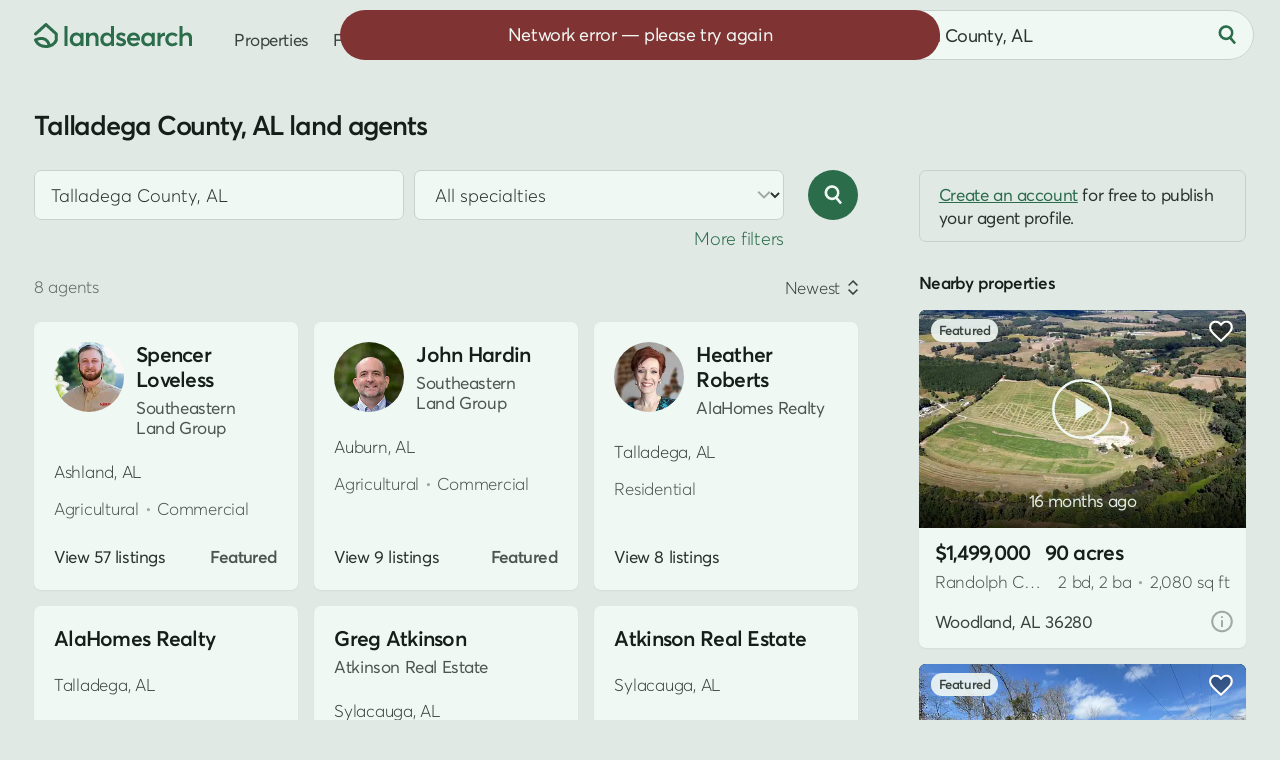

--- FILE ---
content_type: text/html; charset=UTF-8
request_url: https://www.landsearch.com/agents/talladega-county-al
body_size: 6657
content:
<!doctype html><html lang="en" class="-c -is-scheming" itemscope itemtype="http://schema.org/CollectionPage"><head><meta name="viewport" content="width=device-width, initial-scale=1"><title>Talladega County, AL Real Estate Agents &amp; Land Brokers - LandSearch</title><link rel="stylesheet" href="/assets/7.8.2/css/style.min.css"><link rel="stylesheet" href="/assets/modules/directory@2.0.4/style.min.css"><script>dataLayer = [];</script><script src="/assets/modules/debug@4.4.4/script.min.js" defer></script><script src="/assets/7.8.2/js/script.min.js" defer></script><script src="/assets/modules/directory@2.0.4/script.min.js" defer></script><script src="data:text/javascript,typeof Apt==='undefined'?document.body.classList.add('-is-failed'):Apt.routes.run()" defer></script><script src="/tag/" defer></script><script>crawler=/bot|crawl|google|http|spider/i.test(navigator.userAgent);function gtag(){dataLayer.push(arguments)}gtag('js',new Date());try{let store=localStorage.getItem('store');if(store){store=JSON.parse(store);if(navigator.globalPrivacyControl===true||(store.consent&&store.consent.value===false)){gtag('consent','default',{'ad_storage':'denied','ad_user_data':'denied','ad_personalization':'denied'})}}}catch(e){}gtag('config','G-G0GKQX2F5D',{cookie_domain:'www.landsearch.com',send_page_view:false});</script><meta name="description" content="Find land brokers and real estate agents in Talladega County, AL who specialize in land deals, including the best realtors for farmland, rural property, and vacant lots."><meta name="robots" content="max-image-preview:large, max-snippet:-1, max-video-preview:-1"><link rel="canonical" href="https://www.landsearch.com/agents/talladega-county-al"><link rel="icon" type="image/png" sizes="32x32" href="/assets/img/browser/favicon.png"><link rel="icon" type="image/svg+xml" href="/assets/img/browser/favicon.svg"><link rel="apple-touch-icon" href="/assets/img/browser/touch.png"><link rel="manifest" href="/app.webmanifest" crossorigin="use-credentials"><meta property="fb:app_id" content="217925998728540"><meta name="twitter:card" content="summary_large_image"><meta name="twitter:site" content="@landsearchapp"><meta property="og:type" content="website"><meta property="og:site_name" content="LandSearch"><meta property="og:url" content="https://www.landsearch.com/agents/talladega-county-al"><meta property="og:title" content="Talladega County, AL Real Estate Agents &amp; Land Brokers"><meta property="og:description" content="Find land brokers and real estate agents in Talladega County, AL who specialize in land deals, including the best realtors for farmland, rural property, and vacant lots."><meta property="og:image" content="https://www.landsearch.com/assets/img/share.png"><meta name="color-scheme" content="dark light"><meta name="theme-color" content="#e1e9e5" media="(prefers-color-scheme: light)"><meta name="theme-color" content="#131b17" media="(prefers-color-scheme: dark)"><meta name="chrome" content="nointentdetection"><meta name="format-detection" content="telephone=no"><meta name="pinterest" content="nopin"></head><body id="global" class=""><a href="#content" class="g-r">Skip to main content</a><a href="#nav" class="g-r">Skip to navigation</a><link rel="stylesheet" href="/assets/modules/dark@2.0.6/style.min.css" media="(prefers-color-scheme: dark)" class="$darkStyle"><div class="wrapper $wrapper"><header class="header $header" data-nosnippet><nav id="nav" class="header__container" aria-label="Primary navigation"><svg tabindex="0" class="header-pull $headerPull" role="button" aria-label="Open menu" aria-controls="nav" aria-expanded="false"><use xlink:href="/assets/img/glyphs@2.svg#menu"></use></svg><a href="/" class="header-home" aria-label="Homepage"><svg viewBox="0 0 158 25" class="header-home__logo"><path fill="#2b6c4b" d="M153.03 9.53v-.01c2.93 0 4.97 1.57 4.97 5.54v7.98h-3.05v-7.2c0-2.65-1.05-3.55-2.9-3.55-2.2 0-3.58 1.36-3.58 3.97v6.77h-3.05V2.95h3.05v8.45h.06a5.94 5.94 0 0 1 4.5-1.87Zm-14.95 13.71c-3.9 0-6.77-2.77-6.77-6.83 0-4.08 2.85-6.88 6.9-6.88 2.07 0 4.26.84 5.59 2.48l-2.08 1.8a4.36 4.36 0 0 0-3.37-1.5c-2.36 0-3.94 1.64-3.94 4.07 0 2.45 1.6 4.1 3.95 4.1a4.5 4.5 0 0 0 3.37-1.44l2.1 1.87a7.62 7.62 0 0 1-5.75 2.33Zm-7.36-13.71v-.01l.37.01v3.4c-.34-.03-.7-.04-.92-.04-2.32 0-3.64 1.66-3.64 3.82v6.32h-3.05V9.72h3.05v2h.03a5.16 5.16 0 0 1 4.16-2.19Zm-12.96.2h3.03v13.31h-2.91v-1.78h-.03a5.1 5.1 0 0 1-4.25 1.98c-3.7 0-6.45-2.68-6.45-6.8 0-4.02 2.76-6.91 6.42-6.91 1.7 0 3.12.61 4.12 1.8h.07v-1.6Zm-3.68 10.75c2.06 0 3.78-1.6 3.78-4.02 0-2.36-1.58-4.16-3.77-4.16-2.13 0-3.84 1.6-3.84 4.16 0 2.36 1.58 4.02 3.83 4.02Zm-8.1-4.26v.01c0 .47-.04.98-.08 1.22h-9.7a3.68 3.68 0 0 0 3.8 3.03c1.54 0 2.64-.72 3.32-1.57l2.13 1.83c-1.13 1.45-3 2.5-5.61 2.5-3.88 0-6.81-2.7-6.81-6.86 0-4.08 2.78-6.85 6.49-6.85 3.93 0 6.46 2.81 6.46 6.69Zm-6.3-3.92c-1.67 0-2.99.95-3.43 2.68h6.68c-.4-1.61-1.5-2.68-3.25-2.68ZM87.13 23.24l.01.02a7.97 7.97 0 0 1-5.38-1.95l1.55-2.3a5.03 5.03 0 0 0 3.83 1.58c1.18 0 1.87-.53 1.87-1.3 0-.7-.9-1.03-2.64-1.63-2.18-.75-4.06-1.75-4.06-4.36 0-2.17 1.97-3.77 4.69-3.77 1.69 0 3.22.47 4.71 1.67l-1.53 2.4a5.01 5.01 0 0 0-3.34-1.43c-.6 0-1.46.33-1.46 1.14 0 .66.84 1.12 2.11 1.63 2.83 1.12 4.61 1.63 4.61 4.28 0 2.24-1.58 4.02-4.97 4.02ZM77.02 2.95h3.05v20.1h-2.92v-1.8h-.05a5.13 5.13 0 0 1-4.32 2c-3.69 0-6.45-2.69-6.45-6.8 0-4.03 2.76-6.92 6.41-6.92a5.3 5.3 0 0 1 4.21 1.8h.07V2.95Zm-3.77 17.53c2.17 0 3.9-1.6 3.9-4.02 0-2.36-1.6-4.16-3.89-4.16-2.13 0-3.83 1.6-3.83 4.16 0 2.36 1.57 4.02 3.82 4.02ZM59.65 9.53c2.92 0 4.89 1.68 4.89 5.68v7.85h-3.05v-7.07c0-2.8-1.06-3.69-2.9-3.69-2.06 0-3.45 1.44-3.45 4.05v6.68H52.1V9.73h3.05v1.83h.04a5.82 5.82 0 0 1 4.47-2.03Zm-13.27.2h3.04v13.31H46.5v-1.78h-.03a5.1 5.1 0 0 1-4.25 1.98c-3.69 0-6.45-2.68-6.45-6.8 0-4.02 2.76-6.91 6.43-6.91 1.69 0 3.11.61 4.11 1.8h.07v-1.6ZM42.7 20.48c2.07 0 3.79-1.6 3.79-4.02 0-2.36-1.59-4.16-3.77-4.16-2.14 0-3.84 1.6-3.84 4.16 0 2.36 1.57 4.02 3.82 4.02Zm-12.17 2.55V2.95h3.05v20.08h-3.05ZM10.9.4l.11-.08c.58-.44 1.4-.4 1.94.09l10.42 9.47c.32.29.5.7.5 1.13v5.87c0 .14-.02.27-.05.4l-1.47-.4 1.47.4-.01.03a3.95 3.95 0 0 1-.09.27 10.74 10.74 0 0 1-1.5 2.76 11.26 11.26 0 0 1-6.42 4.2c-1.15.3-2.43.46-3.87.46-4.75 0-7.75-1.84-9.55-3.79a11.07 11.07 0 0 1-2.31-3.88l-.01-.03v-.01s.07-.03 1.47-.4l-1.48.4c-.2-.73.17-1.5.86-1.8 3.25-1.45 5.96-1.83 8.22-1.44a8.57 8.57 0 0 1 5.1 2.88 11.81 11.81 0 0 1 2.2 3.9l.07.26a8.04 8.04 0 0 0 4.32-4.45v-4.96l-8.9-8.08-9.37 8.54A1.53 1.53 0 0 1 .5 9.88L10.9.41Zm3.02 22.88ZM3.56 17.7c.25.43.6.93 1.06 1.43 1.25 1.35 3.45 2.81 7.3 2.81.59 0 1.13-.03 1.63-.1l-.01-.02a8.8 8.8 0 0 0-1.61-2.9 5.53 5.53 0 0 0-3.32-1.88 10.06 10.06 0 0 0-5.05.66Z"/></svg></a><div class="header-nav"><a href="/properties" class="header-link">Properties</a><a href="/agents" class="header-link">Find agent</a><div class="header-secondary" data-nosnippet><a href="/advertise" class="header-link">Post listing</a><div class="header-auth"><div class="$loggedOut"><a href="/auth/login" class="header-link header-auth__link -login $login" data-static>Log in</a><span class="g-d" aria-hidden="true"> • </span><a href="/auth/register" class="header-link header-auth__link $register" data-static>Sign up</a></div><div class="$loggedIn" hidden></div></div><div class="header-dark"><div class="header-dark__toggle $dark" title="Toggle dark mode"><div class="switch"><div id="dark" class="switch__checkbox"></div><div class="switch__toggle"></div><svg class="header-dark__icon -off" aria-hidden="true"><use xlink:href="/assets/img/glyphs@2.svg#moon"></use></svg><svg class="header-dark__icon -on" aria-hidden="true"><use xlink:href="/assets/img/glyphs@2.svg#sun"></use></svg></div></div></div></div></div><form method="post" role="search" class="header-search $headerSearch"><div class="locator $headerLocator"><input type="text" value="Talladega County, AL" maxlength="200" placeholder="Search by location" class="locator__input" aria-label="City, state, or county"></div><button type="submit" class="-plain header-search__button" aria-label="Search"><svg class="header-search__icon" aria-hidden="true"><use xlink:href="/assets/img/glyphs@2.svg#search"></use></svg></button></form></nav></header><main id="content" class="inner"><div class="container -wide -padded"><div class="hero"><div class="hero__inner"><h1 class="directory-heading $directoryTitle">Talladega County, AL land agents</h1></div></div><div class="split-layout"><div class="split-main"><form method="post" class="directory-search $controls" role="search"><div class="directory-search__fields $directoryFilters" data-nosnippet><div class="directory-search__inputs"><div class="locator directory-search__input $directoryLocation"><input type="text" value="" name="location" maxlength="200" placeholder="Search by location" class="locator__input" aria-label="City, state, or county"></div><div class="select directory-search__input"><select name="specialty" title="Specialties" class="select__input $specialties"><option value="">All specialties</option><option value="agricultural">Agricultural</option><option value="commercial">Commercial</option><option value="recreational">Recreational</option><option value="residential">Residential</option></select><svg class="select__arrow" aria-hidden="true"><use xlink:href="/assets/img/glyphs@2.svg#caret"></use></svg></div><div class="directory-search__input"><div class="toggle -three"><label class="toggle__option"><input type="radio" name="parent" value="" class="toggle__input $directoryGroup"><span class="toggle__label">Both</span></label><label class="toggle__option"><input type="radio" name="parent" value="team" class="toggle__input $directoryGroup"><span class="toggle__label">Team</span></label><label class="toggle__option"><input type="radio" name="parent" value="user" class="toggle__input $directoryGroup"><span class="toggle__label">User</span></label></div></div><div class="directory-search__input"><input type="text" name="keywords" value="" placeholder="User or team name" class="g-s-0 $directoryKeywords" aria-label="User or team name"></div></div><div class="directory-search__expand"><span class="g-linked $directoryExpand" role="button">More filters</span></div></div><button type="submit" class="-icon directory-search__button" aria-label="Search"><svg class="directory-search__icon" aria-hidden="true"><use xlink:href="/assets/img/glyphs@2.svg#search"></use></svg></button></form><div class="results directory-results $results" data-id="directory" data-type="agents" data-value="{&quot;total&quot;:8,&quot;current_page&quot;:1,&quot;total_pages&quot;:1,&quot;page_size&quot;:18,&quot;results&quot;:[{&quot;id&quot;:670018,&quot;name&quot;:&quot;Spencer Loveless&quot;,&quot;path&quot;:&quot;/agents/spencer-loveless/670018&quot;,&quot;image&quot;:{&quot;id&quot;:690160,&quot;path&quot;:&quot;/users/42FQG/small/spencer-loveless-6830.jpg&quot;},&quot;teams&quot;:[{&quot;id&quot;:88316,&quot;name&quot;:&quot;Southeastern Land Group&quot;}],&quot;location&quot;:&quot;Ashland, AL&quot;,&quot;promoted&quot;:true,&quot;specialties&quot;:[&quot;Agricultural&quot;,&quot;Commercial&quot;],&quot;listing_count&quot;:57},{&quot;id&quot;:296745,&quot;name&quot;:&quot;John Hardin&quot;,&quot;path&quot;:&quot;/agents/john-hardin/296745&quot;,&quot;image&quot;:{&quot;id&quot;:158132,&quot;path&quot;:&quot;/users/3VRVM/small/john-hardin-3563.jpg&quot;},&quot;teams&quot;:[{&quot;id&quot;:88316,&quot;name&quot;:&quot;Southeastern Land Group&quot;}],&quot;location&quot;:&quot;Auburn, AL&quot;,&quot;promoted&quot;:true,&quot;specialties&quot;:[&quot;Agricultural&quot;,&quot;Commercial&quot;],&quot;listing_count&quot;:9},{&quot;id&quot;:218307,&quot;name&quot;:&quot;Heather Roberts&quot;,&quot;path&quot;:&quot;/agents/heather-roberts/218307&quot;,&quot;image&quot;:{&quot;id&quot;:94714,&quot;path&quot;:&quot;/users/3Vhpy/small/heather-roberts.jpg&quot;},&quot;teams&quot;:[{&quot;id&quot;:35427,&quot;name&quot;:&quot;AlaHomes Realty&quot;}],&quot;location&quot;:&quot;Talladega, AL&quot;,&quot;promoted&quot;:false,&quot;specialties&quot;:[&quot;Residential&quot;],&quot;listing_count&quot;:8},{&quot;id&quot;:218305,&quot;name&quot;:&quot;AlaHomes Realty&quot;,&quot;path&quot;:&quot;/agents/alahomes-realty/218305&quot;,&quot;location&quot;:&quot;Talladega, AL&quot;,&quot;promoted&quot;:false,&quot;listing_count&quot;:11},{&quot;id&quot;:218302,&quot;name&quot;:&quot;Greg Atkinson&quot;,&quot;path&quot;:&quot;/agents/greg-atkinson/218302&quot;,&quot;teams&quot;:[{&quot;id&quot;:35426,&quot;name&quot;:&quot;Atkinson Real Estate&quot;}],&quot;location&quot;:&quot;Sylacauga, AL&quot;,&quot;promoted&quot;:false,&quot;listing_count&quot;:12},{&quot;id&quot;:218301,&quot;name&quot;:&quot;Atkinson Real Estate&quot;,&quot;path&quot;:&quot;/agents/atkinson-real-estate/218301&quot;,&quot;location&quot;:&quot;Sylacauga, AL&quot;,&quot;promoted&quot;:false,&quot;listing_count&quot;:12},{&quot;id&quot;:218149,&quot;name&quot;:&quot;Joe Porter&quot;,&quot;path&quot;:&quot;/agents/joe-porter/218149&quot;,&quot;teams&quot;:[{&quot;id&quot;:35403,&quot;name&quot;:&quot;Porter &amp; Porter Company&quot;}],&quot;location&quot;:&quot;Talladega, AL&quot;,&quot;promoted&quot;:false,&quot;listing_count&quot;:3},{&quot;id&quot;:218146,&quot;name&quot;:&quot;Porter &amp; Porter Company&quot;,&quot;path&quot;:&quot;/agents/porter-and-porter-company/218146&quot;,&quot;location&quot;:&quot;Talladega, AL&quot;,&quot;promoted&quot;:false,&quot;listing_count&quot;:4}]}" data-nosnippet><div class="sorting" data-nosnippet><div class="sorting__results"><div class="sorting__count g-e">8 agents</div></div><div class="dropdown sorting__control $sortingControl"><div class="dropdown__toggle"><div class="dropdown__value">Newest</div><svg class="dropdown__arrow" aria-hidden="true"><use xlink:href="/assets/img/glyphs@2.svg#sort"></use></svg></div><div class="dropdown__options"><div class="dropdown__option $sortingOption" data-value="-promoted">For you</div><div class="dropdown__option $sortingOption" data-value="-newest">Newest</div></div></div></div><div class="directory-list"><article class="card profile-card" data-uid="profile-670018" data-id="670018"><div class="profile-card__upper"><div class="profile-card__header"><div class="profile-card__avatar"><picture class="profile-card__avatar-photo"><img src="https://cdn.landsearch.com/users/42FQG/small/spencer-loveless-6830.jpg" alt="Spencer Loveless" class="g-cover"></picture></div><div class="profile-card__lead"><a href="/agents/spencer-loveless/670018" class="profile-card__name">Spencer Loveless</a><div class="profile-card__teams"><span class="profile-card__team">Southeastern Land Group</span></div></div></div><div class="profile-card__location g-s-1">Ashland, AL</div><div class="profile-card__specialties g-e">Agricultural<span class="g-d" aria-hidden="true"> • </span>Commercial</div></div><a href="/agents/spencer-loveless/670018#listings" class="-plain profile-card__link">View 57 listings</a><div class="profile-card__flag">Featured</div></article><article class="card profile-card" data-uid="profile-296745" data-id="296745"><div class="profile-card__upper"><div class="profile-card__header"><div class="profile-card__avatar"><picture class="profile-card__avatar-photo"><img src="https://cdn.landsearch.com/users/3VRVM/small/john-hardin-3563.jpg" alt="John Hardin" class="g-cover"></picture></div><div class="profile-card__lead"><a href="/agents/john-hardin/296745" class="profile-card__name">John Hardin</a><div class="profile-card__teams"><span class="profile-card__team">Southeastern Land Group</span></div></div></div><div class="profile-card__location g-s-1">Auburn, AL</div><div class="profile-card__specialties g-e">Agricultural<span class="g-d" aria-hidden="true"> • </span>Commercial</div></div><a href="/agents/john-hardin/296745#listings" class="-plain profile-card__link">View 9 listings</a><div class="profile-card__flag">Featured</div></article><article class="card profile-card" data-uid="profile-218307" data-id="218307"><div class="profile-card__upper"><div class="profile-card__header"><div class="profile-card__avatar"><picture class="profile-card__avatar-photo"><img src="https://cdn.landsearch.com/users/3Vhpy/small/heather-roberts.jpg" alt="Heather Roberts" class="g-cover"></picture></div><div class="profile-card__lead"><a href="/agents/heather-roberts/218307" class="profile-card__name">Heather Roberts</a><div class="profile-card__teams"><span class="profile-card__team">AlaHomes Realty</span></div></div></div><div class="profile-card__location g-s-1">Talladega, AL</div><div class="profile-card__specialties g-e">Residential</div></div><a href="/agents/heather-roberts/218307#listings" class="-plain profile-card__link">View 8 listings</a></article><article class="card profile-card" data-uid="profile-218305" data-id="218305"><div class="profile-card__upper"><div class="profile-card__header"><div class="profile-card__lead"><a href="/agents/alahomes-realty/218305" class="profile-card__name">AlaHomes Realty</a></div></div><div class="profile-card__location g-s-1">Talladega, AL</div></div><a href="/agents/alahomes-realty/218305#listings" class="-plain profile-card__link">View 11 listings</a></article><article class="card profile-card" data-uid="profile-218302" data-id="218302"><div class="profile-card__upper"><div class="profile-card__header"><div class="profile-card__lead"><a href="/agents/greg-atkinson/218302" class="profile-card__name">Greg Atkinson</a><div class="profile-card__teams"><span class="profile-card__team">Atkinson Real Estate</span></div></div></div><div class="profile-card__location g-s-1">Sylacauga, AL</div></div><a href="/agents/greg-atkinson/218302#listings" class="-plain profile-card__link">View 12 listings</a></article><article class="card profile-card" data-uid="profile-218301" data-id="218301"><div class="profile-card__upper"><div class="profile-card__header"><div class="profile-card__lead"><a href="/agents/atkinson-real-estate/218301" class="profile-card__name">Atkinson Real Estate</a></div></div><div class="profile-card__location g-s-1">Sylacauga, AL</div></div><a href="/agents/atkinson-real-estate/218301#listings" class="-plain profile-card__link">View 12 listings</a></article><article class="card profile-card" data-uid="profile-218149" data-id="218149"><div class="profile-card__upper"><div class="profile-card__header"><div class="profile-card__lead"><a href="/agents/joe-porter/218149" class="profile-card__name">Joe Porter</a><div class="profile-card__teams"><span class="profile-card__team">Porter &amp; Porter Company</span></div></div></div><div class="profile-card__location g-s-1">Talladega, AL</div></div><a href="/agents/joe-porter/218149#listings" class="-plain profile-card__link">View 3 listings</a></article><article class="card profile-card" data-uid="profile-218146" data-id="218146"><div class="profile-card__upper"><div class="profile-card__header"><div class="profile-card__lead"><a href="/agents/porter-and-porter-company/218146" class="profile-card__name">Porter &amp; Porter Company</a></div></div><div class="profile-card__location g-s-1">Talladega, AL</div></div><a href="/agents/porter-and-porter-company/218146#listings" class="-plain profile-card__link">View 4 listings</a></article></div></div></div><div class="split-sidebar g-js $sidebar" data-nosnippet><aside class="promoted-sidebar $sidePromoted"><p class="fyi g-s-3"><a href="/auth/register">Create an account</a> for free to publish your agent profile.</p><span class="label">Nearby properties</span><div class="results $relevantProperties" data-nosnippet><div class="properties-previews"><div class="preview -placeholder"></div><div class="preview -placeholder"></div></div></div></aside></div></div></div><div class="container -medium $directoryFooter"><div class="footer-lead directory-footer"><nav class="breadcrumb" aria-label="Breadcrumbs"><ol class="breadcrumb__list"><li class="breadcrumb__item"><a href="/agents">Land agents</a></li><li class="breadcrumb__item"><a href="/agents/alabama">Alabama</a></li><li class="breadcrumb__item"><a href="/agents/central-alabama-al">Central Alabama</a></li><li class="breadcrumb__item">Talladega County, AL land agents</li></ol></nav><script type="application/ld+json">{"@context": "http://schema.org","@type": "BreadcrumbList","itemListElement": [{"@type": "ListItem","position": 1,"name": "Land agents","item": "https://www.landsearch.com/agents"},{"@type": "ListItem","position": 2,"name": "Alabama","item": "https://www.landsearch.com/agents/alabama"},{"@type": "ListItem","position": 3,"name": "Central Alabama","item": "https://www.landsearch.com/agents/central-alabama-al"},{"@type": "ListItem","position": 4,"name": "Talladega County, AL land agents"}]}</script><div class="meta article-body"><p>Find land brokers and real estate agents in Talladega County, AL who specialize in land deals, including the best realtors for farmland, rural property, and vacant lots.</p><p class="g-s-0">If you're looking to buy land nearby, search <a href="/properties/talladega-county-al">land for sale in Talladega County, AL</a>.</p></div><div class="nav" data-nosnippet><div class="g-s-2 tab -bordered -centered"><div role="tablist" class="tab__inner $navTabs"><div id="locationsTab" role="tab" class="tab__item -is-active" aria-controls="locations">City</div></div></div><nav id="Property filters"><div class="nav__group $navGroup" id="locations" role="tabpanel" aria-labelledby="locationsTab"><ol class="nav__items g-i"><li><a href="/agents/sylacauga-al">Sylacauga, AL land agents</a></li><li><a href="/agents/talladega-al">Talladega, AL land agents</a></li></ol><button class="-plain truncated__more nav__more $navMore">Show more</button></div></nav></div></div></div></main><div class="panel $panel" role="dialog" aria-modal="true" aria-hidden="true"><div class="panel__inner $panelInner"><div class="js-replace"></div></div><div class="panel__close $panelClose" aria-label="Close panel"><svg class="panel__icon"><use xlink:href="/assets/img/glyphs@2.svg#close"></use></svg></div></div><footer class="footer" role="contentinfo" data-nosnippet><div class="container -wide"><div class="footer-content"><nav class="footer-land" aria-label="Property links"><span class="label g-s-3">Land listings near me</span><div class="footer-land__group -primary"><a href="/properties">Land for sale</a><a href="/leases">Land for lease</a><a href="/auctions">Land auctions</a></div><div class="footer-land__group"><a href="/barndominium">Barndominiums</a><a href="/cabin">Cabins</a><a href="/camping">Campsites</a><a href="/cheap">Cheap land</a><a href="/commercial">Commercial land</a><a href="/agricultural">Farmland</a><a href="/homestead">Homesteads</a><a href="/equestrian">Horse properties</a><a href="/house">Houses with land</a><a href="/hunting">Hunting land</a><a href="/island">Islands</a><a href="/mobile-home">Mobile homes</a><a href="/mountain">Mountain land</a><a href="/ranch">Ranches</a><a href="/rural">Rural properties</a><a href="/rv-lot">RV lots</a><a href="/hobby-farm">Small farms</a><a href="/tiny-home">Tiny homes</a><a href="/vacant">Vacant land</a><a href="/unrestricted">Unrestricted land</a><a href="/waterfront">Waterfront land</a></div></nav><div class="footer-general"><div class="footer-connect"><div class="footer-newsletter"><form method="post" class="footer-newsletter__form g-s-0 $newsletter"><span class="label footer-newsletter__label g-s-2">Real estate marketplace updates</span><input type="email" name="email" id="newsletter_email" placeholder="Enter email to subscribe" class="footer-newsletter__input g-s-0" aria-label="Email address" required><button type="submit" class="-alt -plain footer-newsletter__button" aria-label="Subscribe"><svg class="footer-newsletter__arrow" aria-hidden="true"><use xlink:href="/assets/img/glyphs@2.svg#caret"></use></svg></button></form></div><div class="footer-engage"><div class="label"><a href="/contact" class="g-u $feedback" data-static>Share feedback</a></div><div class="footer-social"><a href="https://www.facebook.com/landsearch" target="_blank" rel="nofollow noopener" class="button -alt -icon footer-social__link -facebook" aria-label="Open Facebook in new tab"><svg class="footer-social__icon" aria-hidden="true"><use xlink:href="/assets/img/glyphs@2.svg#facebook"></use></svg></a><a href="https://www.instagram.com/landsearch/" target="_blank" rel="nofollow noopener" class="button -alt -icon footer-social__link -instagram" aria-label="Open Instagram in new tab"><svg class="footer-social__icon" aria-hidden="true"><use xlink:href="/assets/img/glyphs@2.svg#instagram"></use></svg></a><a href="https://x.com/landsearchapp" target="_blank" rel="nofollow noopener" class="button -alt -icon footer-social__link -x" aria-label="Open X in new tab"><svg class="footer-social__icon" aria-hidden="true"><use xlink:href="/assets/img/glyphs@2.svg#x"></use></svg></a><a href="https://www.linkedin.com/company/landsearch/" target="_blank" rel="nofollow noopener" class="button -alt -icon footer-social__link -linkedin" aria-label="Open LinkedIn in new tab"><svg class="footer-social__icon" aria-hidden="true"><use xlink:href="/assets/img/glyphs@2.svg#linkedin"></use></svg></a></div></div></div><nav class="footer-nav"><div class="footer-nav__group"><a href="/advertise">Advertise</a><a href="/support">Help center</a><a href="/blog">Land insights</a></div><div class="footer-nav__group"><a href="/agents">Land brokers</a><a href="/services">Land services</a><a href="/loan-calculator">Loan calculator</a></div><div class="footer-nav__group"><a href="/price">Land prices</a><a href="/about">Company</a><a href="/contact">Contact us</a></div></nav></div></div><div class="footer-legal"><div class="footer-legal__copyright"><div>&copy; 2025 LandSearch</div><div><span class="g-linked footer-legal__credit $mapCredit" role="button">Map attribution</span></div></div><div class="footer-legal__links"><div class="footer-legal__external"><a href="/consent" class="footer-legal__privacy"><img src="/assets/img/privacy.svg" width="30" height="27" alt="California Consumer Privacy Act (CCPA) Opt-Out Icon" class="footer-legal__icon" loading="lazy">Your privacy choices</a><a href="https://www.hud.gov/fairhousing" target="_blank" rel="nofollow noopener" aria-label="Open HUD Fair Housing in new tab">Fair housing</a></div><div><a href="/sitemap">Sitemap</a><span class="g-d" aria-hidden="true"> • </span><a href="/sitemap/properties">New listings</a><span class="g-d" aria-hidden="true"> • </span><a href="/corp/licenses">Licenses</a><span class="g-d" aria-hidden="true"> • </span><a href="/corp/terms">Terms</a><span class="g-d" aria-hidden="true"> • </span><a href="/corp/privacy">Privacy</a></div></div></div></div></footer><div class="js-context" data-set="context" data-value="{&quot;request&quot;:{&quot;location&quot;:{&quot;slug&quot;:&quot;columbus-oh&quot;,&quot;country&quot;:&quot;US&quot;,&quot;territory&quot;:&quot;OH&quot;,&quot;locality&quot;:&quot;Columbus&quot;,&quot;postalCode&quot;:&quot;43215&quot;,&quot;latitude&quot;:39.96118,&quot;longitude&quot;:-82.99879,&quot;timezone&quot;:&quot;America/New_York&quot;}},&quot;location&quot;:{&quot;id&quot;:306,&quot;slug&quot;:&quot;talladega-county-al&quot;,&quot;name&quot;:&quot;Talladega&quot;,&quot;label&quot;:&quot;County&quot;,&quot;label_abbr&quot;:&quot;Co&quot;,&quot;suffix&quot;:&quot;AL&quot;,&quot;type&quot;:&quot;subterritory&quot;,&quot;division&quot;:&quot;City&quot;,&quot;center&quot;:[-86.17593,33.369314],&quot;bounds&quot;:[[-86.50359,33.102944],[-85.794559,33.699495]],&quot;ancestors&quot;:[{&quot;id&quot;:91,&quot;name&quot;:&quot;Central Alabama&quot;,&quot;slug&quot;:&quot;central-alabama-al&quot;,&quot;type&quot;:&quot;region&quot;},{&quot;id&quot;:1,&quot;name&quot;:&quot;Alabama&quot;,&quot;slug&quot;:&quot;alabama&quot;,&quot;type&quot;:&quot;territory&quot;},{&quot;id&quot;:1,&quot;name&quot;:&quot;United States&quot;,&quot;slug&quot;:&quot;united-states&quot;,&quot;type&quot;:&quot;country&quot;}]}}"></div></div><div class="$stash" hidden></div></body></html>